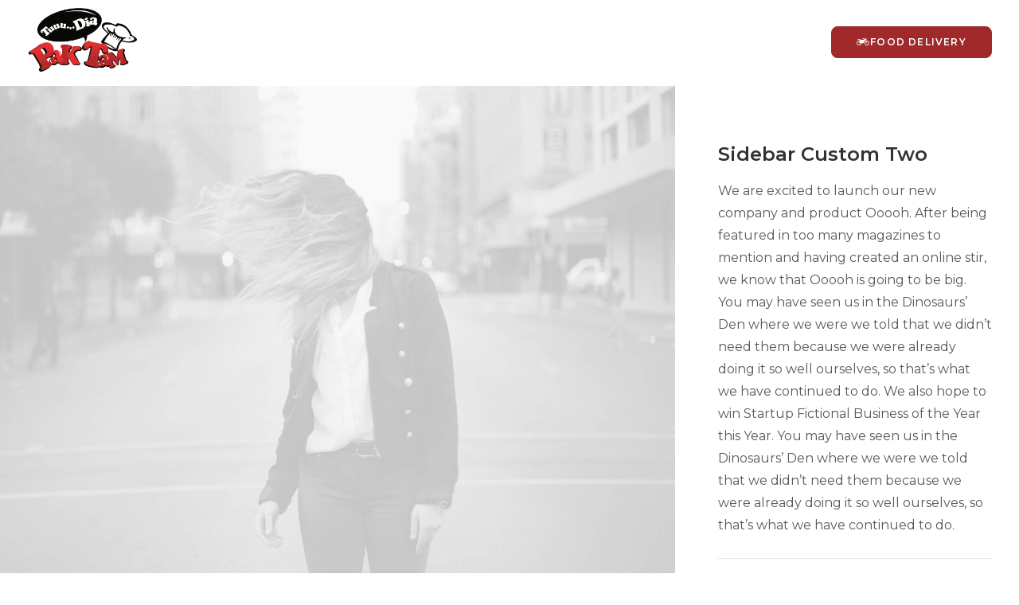

--- FILE ---
content_type: text/html; charset=UTF-8
request_url: https://www.paktam.com.my/portfolio/sidebar-custom-two/
body_size: 11763
content:
<!DOCTYPE html>
<html class="no-touch" lang="en-US" xmlns="http://www.w3.org/1999/xhtml">
<head>
<meta http-equiv="Content-Type" content="text/html; charset=UTF-8">
<meta name="viewport" content="width=device-width, initial-scale=1">
<link rel="profile" href="https://gmpg.org/xfn/11">
<link rel="pingback" href="https://www.paktam.com.my/xmlrpc.php">
<title>Sidebar Custom Two &#8211; Tuuu&#8230;Dia Pak Tam</title>
<script>
var ajax_url = 'https://www.paktam.com.my/wp-admin/admin-ajax.php';
</script>
<meta name='robots' content='max-image-preview:large' />
<link rel='dns-prefetch' href='//fonts.googleapis.com' />
<link rel="alternate" type="application/rss+xml" title="Tuuu...Dia Pak Tam &raquo; Feed" href="https://www.paktam.com.my/feed/" />
<link rel="alternate" type="application/rss+xml" title="Tuuu...Dia Pak Tam &raquo; Comments Feed" href="https://www.paktam.com.my/comments/feed/" />
<link rel="alternate" type="application/rss+xml" title="Tuuu...Dia Pak Tam &raquo; Sidebar Custom Two Comments Feed" href="https://www.paktam.com.my/portfolio/sidebar-custom-two/feed/" />
<!-- <link rel='stylesheet' id='layerslider-css' href='https://www.paktam.com.my/wp-content/plugins/LayerSlider/assets/static/layerslider/css/layerslider.css?ver=7.1.3' type='text/css' media='all' /> -->
<!-- <link rel='stylesheet' id='wp-block-library-css' href='https://www.paktam.com.my/wp-includes/css/dist/block-library/style.min.css?ver=6.1.9' type='text/css' media='all' /> -->
<!-- <link rel='stylesheet' id='classic-theme-styles-css' href='https://www.paktam.com.my/wp-includes/css/classic-themes.min.css?ver=1' type='text/css' media='all' /> -->
<link rel="stylesheet" type="text/css" href="//www.paktam.com.my/wp-content/cache/wpfc-minified/1dkt35wg/bnhd0.css" media="all"/>
<style id='global-styles-inline-css' type='text/css'>
body{--wp--preset--color--black: #000000;--wp--preset--color--cyan-bluish-gray: #abb8c3;--wp--preset--color--white: #ffffff;--wp--preset--color--pale-pink: #f78da7;--wp--preset--color--vivid-red: #cf2e2e;--wp--preset--color--luminous-vivid-orange: #ff6900;--wp--preset--color--luminous-vivid-amber: #fcb900;--wp--preset--color--light-green-cyan: #7bdcb5;--wp--preset--color--vivid-green-cyan: #00d084;--wp--preset--color--pale-cyan-blue: #8ed1fc;--wp--preset--color--vivid-cyan-blue: #0693e3;--wp--preset--color--vivid-purple: #9b51e0;--wp--preset--gradient--vivid-cyan-blue-to-vivid-purple: linear-gradient(135deg,rgba(6,147,227,1) 0%,rgb(155,81,224) 100%);--wp--preset--gradient--light-green-cyan-to-vivid-green-cyan: linear-gradient(135deg,rgb(122,220,180) 0%,rgb(0,208,130) 100%);--wp--preset--gradient--luminous-vivid-amber-to-luminous-vivid-orange: linear-gradient(135deg,rgba(252,185,0,1) 0%,rgba(255,105,0,1) 100%);--wp--preset--gradient--luminous-vivid-orange-to-vivid-red: linear-gradient(135deg,rgba(255,105,0,1) 0%,rgb(207,46,46) 100%);--wp--preset--gradient--very-light-gray-to-cyan-bluish-gray: linear-gradient(135deg,rgb(238,238,238) 0%,rgb(169,184,195) 100%);--wp--preset--gradient--cool-to-warm-spectrum: linear-gradient(135deg,rgb(74,234,220) 0%,rgb(151,120,209) 20%,rgb(207,42,186) 40%,rgb(238,44,130) 60%,rgb(251,105,98) 80%,rgb(254,248,76) 100%);--wp--preset--gradient--blush-light-purple: linear-gradient(135deg,rgb(255,206,236) 0%,rgb(152,150,240) 100%);--wp--preset--gradient--blush-bordeaux: linear-gradient(135deg,rgb(254,205,165) 0%,rgb(254,45,45) 50%,rgb(107,0,62) 100%);--wp--preset--gradient--luminous-dusk: linear-gradient(135deg,rgb(255,203,112) 0%,rgb(199,81,192) 50%,rgb(65,88,208) 100%);--wp--preset--gradient--pale-ocean: linear-gradient(135deg,rgb(255,245,203) 0%,rgb(182,227,212) 50%,rgb(51,167,181) 100%);--wp--preset--gradient--electric-grass: linear-gradient(135deg,rgb(202,248,128) 0%,rgb(113,206,126) 100%);--wp--preset--gradient--midnight: linear-gradient(135deg,rgb(2,3,129) 0%,rgb(40,116,252) 100%);--wp--preset--duotone--dark-grayscale: url('#wp-duotone-dark-grayscale');--wp--preset--duotone--grayscale: url('#wp-duotone-grayscale');--wp--preset--duotone--purple-yellow: url('#wp-duotone-purple-yellow');--wp--preset--duotone--blue-red: url('#wp-duotone-blue-red');--wp--preset--duotone--midnight: url('#wp-duotone-midnight');--wp--preset--duotone--magenta-yellow: url('#wp-duotone-magenta-yellow');--wp--preset--duotone--purple-green: url('#wp-duotone-purple-green');--wp--preset--duotone--blue-orange: url('#wp-duotone-blue-orange');--wp--preset--font-size--small: 13px;--wp--preset--font-size--medium: 20px;--wp--preset--font-size--large: 36px;--wp--preset--font-size--x-large: 42px;--wp--preset--spacing--20: 0.44rem;--wp--preset--spacing--30: 0.67rem;--wp--preset--spacing--40: 1rem;--wp--preset--spacing--50: 1.5rem;--wp--preset--spacing--60: 2.25rem;--wp--preset--spacing--70: 3.38rem;--wp--preset--spacing--80: 5.06rem;}:where(.is-layout-flex){gap: 0.5em;}body .is-layout-flow > .alignleft{float: left;margin-inline-start: 0;margin-inline-end: 2em;}body .is-layout-flow > .alignright{float: right;margin-inline-start: 2em;margin-inline-end: 0;}body .is-layout-flow > .aligncenter{margin-left: auto !important;margin-right: auto !important;}body .is-layout-constrained > .alignleft{float: left;margin-inline-start: 0;margin-inline-end: 2em;}body .is-layout-constrained > .alignright{float: right;margin-inline-start: 2em;margin-inline-end: 0;}body .is-layout-constrained > .aligncenter{margin-left: auto !important;margin-right: auto !important;}body .is-layout-constrained > :where(:not(.alignleft):not(.alignright):not(.alignfull)){max-width: var(--wp--style--global--content-size);margin-left: auto !important;margin-right: auto !important;}body .is-layout-constrained > .alignwide{max-width: var(--wp--style--global--wide-size);}body .is-layout-flex{display: flex;}body .is-layout-flex{flex-wrap: wrap;align-items: center;}body .is-layout-flex > *{margin: 0;}:where(.wp-block-columns.is-layout-flex){gap: 2em;}.has-black-color{color: var(--wp--preset--color--black) !important;}.has-cyan-bluish-gray-color{color: var(--wp--preset--color--cyan-bluish-gray) !important;}.has-white-color{color: var(--wp--preset--color--white) !important;}.has-pale-pink-color{color: var(--wp--preset--color--pale-pink) !important;}.has-vivid-red-color{color: var(--wp--preset--color--vivid-red) !important;}.has-luminous-vivid-orange-color{color: var(--wp--preset--color--luminous-vivid-orange) !important;}.has-luminous-vivid-amber-color{color: var(--wp--preset--color--luminous-vivid-amber) !important;}.has-light-green-cyan-color{color: var(--wp--preset--color--light-green-cyan) !important;}.has-vivid-green-cyan-color{color: var(--wp--preset--color--vivid-green-cyan) !important;}.has-pale-cyan-blue-color{color: var(--wp--preset--color--pale-cyan-blue) !important;}.has-vivid-cyan-blue-color{color: var(--wp--preset--color--vivid-cyan-blue) !important;}.has-vivid-purple-color{color: var(--wp--preset--color--vivid-purple) !important;}.has-black-background-color{background-color: var(--wp--preset--color--black) !important;}.has-cyan-bluish-gray-background-color{background-color: var(--wp--preset--color--cyan-bluish-gray) !important;}.has-white-background-color{background-color: var(--wp--preset--color--white) !important;}.has-pale-pink-background-color{background-color: var(--wp--preset--color--pale-pink) !important;}.has-vivid-red-background-color{background-color: var(--wp--preset--color--vivid-red) !important;}.has-luminous-vivid-orange-background-color{background-color: var(--wp--preset--color--luminous-vivid-orange) !important;}.has-luminous-vivid-amber-background-color{background-color: var(--wp--preset--color--luminous-vivid-amber) !important;}.has-light-green-cyan-background-color{background-color: var(--wp--preset--color--light-green-cyan) !important;}.has-vivid-green-cyan-background-color{background-color: var(--wp--preset--color--vivid-green-cyan) !important;}.has-pale-cyan-blue-background-color{background-color: var(--wp--preset--color--pale-cyan-blue) !important;}.has-vivid-cyan-blue-background-color{background-color: var(--wp--preset--color--vivid-cyan-blue) !important;}.has-vivid-purple-background-color{background-color: var(--wp--preset--color--vivid-purple) !important;}.has-black-border-color{border-color: var(--wp--preset--color--black) !important;}.has-cyan-bluish-gray-border-color{border-color: var(--wp--preset--color--cyan-bluish-gray) !important;}.has-white-border-color{border-color: var(--wp--preset--color--white) !important;}.has-pale-pink-border-color{border-color: var(--wp--preset--color--pale-pink) !important;}.has-vivid-red-border-color{border-color: var(--wp--preset--color--vivid-red) !important;}.has-luminous-vivid-orange-border-color{border-color: var(--wp--preset--color--luminous-vivid-orange) !important;}.has-luminous-vivid-amber-border-color{border-color: var(--wp--preset--color--luminous-vivid-amber) !important;}.has-light-green-cyan-border-color{border-color: var(--wp--preset--color--light-green-cyan) !important;}.has-vivid-green-cyan-border-color{border-color: var(--wp--preset--color--vivid-green-cyan) !important;}.has-pale-cyan-blue-border-color{border-color: var(--wp--preset--color--pale-cyan-blue) !important;}.has-vivid-cyan-blue-border-color{border-color: var(--wp--preset--color--vivid-cyan-blue) !important;}.has-vivid-purple-border-color{border-color: var(--wp--preset--color--vivid-purple) !important;}.has-vivid-cyan-blue-to-vivid-purple-gradient-background{background: var(--wp--preset--gradient--vivid-cyan-blue-to-vivid-purple) !important;}.has-light-green-cyan-to-vivid-green-cyan-gradient-background{background: var(--wp--preset--gradient--light-green-cyan-to-vivid-green-cyan) !important;}.has-luminous-vivid-amber-to-luminous-vivid-orange-gradient-background{background: var(--wp--preset--gradient--luminous-vivid-amber-to-luminous-vivid-orange) !important;}.has-luminous-vivid-orange-to-vivid-red-gradient-background{background: var(--wp--preset--gradient--luminous-vivid-orange-to-vivid-red) !important;}.has-very-light-gray-to-cyan-bluish-gray-gradient-background{background: var(--wp--preset--gradient--very-light-gray-to-cyan-bluish-gray) !important;}.has-cool-to-warm-spectrum-gradient-background{background: var(--wp--preset--gradient--cool-to-warm-spectrum) !important;}.has-blush-light-purple-gradient-background{background: var(--wp--preset--gradient--blush-light-purple) !important;}.has-blush-bordeaux-gradient-background{background: var(--wp--preset--gradient--blush-bordeaux) !important;}.has-luminous-dusk-gradient-background{background: var(--wp--preset--gradient--luminous-dusk) !important;}.has-pale-ocean-gradient-background{background: var(--wp--preset--gradient--pale-ocean) !important;}.has-electric-grass-gradient-background{background: var(--wp--preset--gradient--electric-grass) !important;}.has-midnight-gradient-background{background: var(--wp--preset--gradient--midnight) !important;}.has-small-font-size{font-size: var(--wp--preset--font-size--small) !important;}.has-medium-font-size{font-size: var(--wp--preset--font-size--medium) !important;}.has-large-font-size{font-size: var(--wp--preset--font-size--large) !important;}.has-x-large-font-size{font-size: var(--wp--preset--font-size--x-large) !important;}
.wp-block-navigation a:where(:not(.wp-element-button)){color: inherit;}
:where(.wp-block-columns.is-layout-flex){gap: 2em;}
.wp-block-pullquote{font-size: 1.5em;line-height: 1.6;}
</style>
<!-- <link rel='stylesheet' id='contact-form-7-css' href='https://www.paktam.com.my/wp-content/plugins/contact-form-7/includes/css/styles.css?ver=5.7.7' type='text/css' media='all' /> -->
<link rel="stylesheet" type="text/css" href="//www.paktam.com.my/wp-content/cache/wpfc-minified/6mx4q1i2/66xxd.css" media="all"/>
<link rel='stylesheet' id='uncodefont-google-css' href='//fonts.googleapis.com/css?family=Poppins%3A300%2Cregular%2C500%2C600%2C700%7CMontserrat%3A100%2C100italic%2C200%2C200italic%2C300%2C300italic%2Cregular%2Citalic%2C500%2C500italic%2C600%2C600italic%2C700%2C700italic%2C800%2C800italic%2C900%2C900italic%7CNunito%3A200%2C200italic%2C300%2C300italic%2Cregular%2Citalic%2C600%2C600italic%2C700%2C700italic%2C800%2C800italic%2C900%2C900italic&#038;subset=devanagari%2Clatin-ext%2Cvietnamese%2Ccyrillic-ext%2Clatin%2Ccyrillic&#038;ver=2.2.8.3' type='text/css' media='all' />
<!-- <link rel='stylesheet' id='uncode-privacy-css' href='https://www.paktam.com.my/wp-content/plugins/uncode-privacy/assets/css/uncode-privacy-public.css?ver=2.2.2' type='text/css' media='all' /> -->
<!-- <link rel='stylesheet' id='uncode-style-css' href='https://www.paktam.com.my/wp-content/themes/uncode/library/css/style.css?ver=333649091' type='text/css' media='all' /> -->
<link rel="stylesheet" type="text/css" href="//www.paktam.com.my/wp-content/cache/wpfc-minified/8ke68egb/66xxd.css" media="all"/>
<style id='uncode-style-inline-css' type='text/css'>
@media (min-width: 960px) { .limit-width { max-width: 1200px; margin: auto;}}
body.menu-custom-padding .col-lg-0.logo-container, body.menu-custom-padding .col-lg-2.logo-container, body.menu-custom-padding .col-lg-12 .logo-container, body.menu-custom-padding .col-lg-4.logo-container { padding-top: 9px; padding-bottom: 9px; }
body.menu-custom-padding .col-lg-0.logo-container.shrinked, body.menu-custom-padding .col-lg-2.logo-container.shrinked, body.menu-custom-padding .col-lg-12 .logo-container.shrinked, body.menu-custom-padding .col-lg-4.logo-container.shrinked { padding-top: 0px; padding-bottom: 0px; }
@media (max-width: 959px) { body.menu-custom-padding .menu-container .logo-container { padding-top: 9px !important; padding-bottom: 9px !important; } }
</style>
<!-- <link rel='stylesheet' id='uncode-icons-css' href='https://www.paktam.com.my/wp-content/themes/uncode/library/css/uncode-icons.css?ver=333649091' type='text/css' media='all' /> -->
<!-- <link rel='stylesheet' id='uncode-custom-style-css' href='https://www.paktam.com.my/wp-content/themes/uncode/library/css/style-custom.css?ver=333649091' type='text/css' media='all' /> -->
<link rel="stylesheet" type="text/css" href="//www.paktam.com.my/wp-content/cache/wpfc-minified/6ww1gb88/6et2w.css" media="all"/>
<script src='//www.paktam.com.my/wp-content/cache/wpfc-minified/88zfx1yo/66xxd.js' type="text/javascript"></script>
<!-- <script type='text/javascript' src='https://www.paktam.com.my/wp-includes/js/jquery/jquery.min.js?ver=3.6.1' id='jquery-core-js'></script> -->
<!-- <script type='text/javascript' src='https://www.paktam.com.my/wp-includes/js/jquery/jquery-migrate.min.js?ver=3.3.2' id='jquery-migrate-js'></script> -->
<script type='text/javascript' id='layerslider-utils-js-extra'>
/* <![CDATA[ */
var LS_Meta = {"v":"7.1.3","fixGSAP":"1"};
/* ]]> */
</script>
<script src='//www.paktam.com.my/wp-content/cache/wpfc-minified/q8hhf1fh/6et2w.js' type="text/javascript"></script>
<!-- <script type='text/javascript' src='https://www.paktam.com.my/wp-content/plugins/LayerSlider/assets/static/layerslider/js/layerslider.utils.js?ver=7.1.3' id='layerslider-utils-js'></script> -->
<!-- <script type='text/javascript' src='https://www.paktam.com.my/wp-content/plugins/LayerSlider/assets/static/layerslider/js/layerslider.kreaturamedia.jquery.js?ver=7.1.3' id='layerslider-js'></script> -->
<!-- <script type='text/javascript' src='https://www.paktam.com.my/wp-content/plugins/LayerSlider/assets/static/layerslider/js/layerslider.transitions.js?ver=7.1.3' id='layerslider-transitions-js'></script> -->
<!-- <script type='text/javascript' src='https://www.paktam.com.my/wp-content/plugins/wp-multi-store-locator/assets/js/my_custom_script.js?ver=1' id='my-custom-script-js'></script> -->
<script type='text/javascript' id='uncode-init-js-extra'>
/* <![CDATA[ */
var SiteParameters = {"days":"days","hours":"hours","minutes":"minutes","seconds":"seconds","constant_scroll":"on","scroll_speed":"2","parallax_factor":"0.25","loading":"Loading\u2026","slide_name":"slide","slide_footer":"footer","ajax_url":"https:\/\/www.paktam.com.my\/wp-admin\/admin-ajax.php","nonce_adaptive_images":"39d40947b9","enable_debug":"","block_mobile_videos":"","is_frontend_editor":"","mobile_parallax_allowed":"","wireframes_plugin_active":"1"};
/* ]]> */
</script>
<script src='//www.paktam.com.my/wp-content/cache/wpfc-minified/8kcbneuc/66xxd.js' type="text/javascript"></script>
<!-- <script type='text/javascript' src='https://www.paktam.com.my/wp-content/themes/uncode/library/js/init.js?ver=333649091' id='uncode-init-js'></script> -->
<meta name="generator" content="Powered by LayerSlider 7.1.3 - Multi-Purpose, Responsive, Parallax, Mobile-Friendly Slider Plugin for WordPress." />
<!-- LayerSlider updates and docs at: https://layerslider.com -->
<link rel="https://api.w.org/" href="https://www.paktam.com.my/wp-json/" /><link rel="alternate" type="application/json" href="https://www.paktam.com.my/wp-json/wp/v2/portfolio/4089" /><link rel="EditURI" type="application/rsd+xml" title="RSD" href="https://www.paktam.com.my/xmlrpc.php?rsd" />
<link rel="wlwmanifest" type="application/wlwmanifest+xml" href="https://www.paktam.com.my/wp-includes/wlwmanifest.xml" />
<meta name="generator" content="WordPress 6.1.9" />
<link rel="canonical" href="https://www.paktam.com.my/portfolio/sidebar-custom-two/" />
<link rel='shortlink' href='https://www.paktam.com.my/?p=4089' />
<link rel="alternate" type="application/json+oembed" href="https://www.paktam.com.my/wp-json/oembed/1.0/embed?url=https%3A%2F%2Fwww.paktam.com.my%2Fportfolio%2Fsidebar-custom-two%2F" />
<link rel="alternate" type="text/xml+oembed" href="https://www.paktam.com.my/wp-json/oembed/1.0/embed?url=https%3A%2F%2Fwww.paktam.com.my%2Fportfolio%2Fsidebar-custom-two%2F&#038;format=xml" />
<!-- GA Google Analytics @ https://m0n.co/ga -->
<script>
(function(i,s,o,g,r,a,m){i['GoogleAnalyticsObject']=r;i[r]=i[r]||function(){
(i[r].q=i[r].q||[]).push(arguments)},i[r].l=1*new Date();a=s.createElement(o),
m=s.getElementsByTagName(o)[0];a.async=1;a.src=g;m.parentNode.insertBefore(a,m)
})(window,document,'script','https://www.google-analytics.com/analytics.js','ga');
ga('create', 'UA-175675086-2', 'auto');
ga('require', 'displayfeatures');
ga('require', 'linkid');
ga('send', 'pageview');
</script>
<script type="application/ld+json">
{"@context" : "http://schema.org",
"@type" : "Organization",  
"name" : "Tuuu...Dia Pak Tam",
"description": "“No 1 Malay Cuisine Restaurant in Malaysia”. Create Tuu… Dia moments with your loved ones by sharing Pak Tam and family’s recipe of Malaysian delicacies!",
"url" : "https://www.paktam.com.my", 
"logo": "https://www.paktam.com.my/wp-content/uploads/2020/09/paktam_sedap.png" }
</script><style type="text/css">.recentcomments a{display:inline !important;padding:0 !important;margin:0 !important;}</style><script>(()=>{var o=[],i={};["on","off","toggle","show"].forEach((l=>{i[l]=function(){o.push([l,arguments])}})),window.Boxzilla=i,window.boxzilla_queue=o})();</script><link rel="icon" href="https://www.paktam.com.my/wp-content/uploads/2020/07/cropped-Favicon-Pak-Tam-32x32.png" sizes="32x32" />
<link rel="icon" href="https://www.paktam.com.my/wp-content/uploads/2020/07/cropped-Favicon-Pak-Tam-192x192.png" sizes="192x192" />
<link rel="apple-touch-icon" href="https://www.paktam.com.my/wp-content/uploads/2020/07/cropped-Favicon-Pak-Tam-180x180.png" />
<meta name="msapplication-TileImage" content="https://www.paktam.com.my/wp-content/uploads/2020/07/cropped-Favicon-Pak-Tam-270x270.png" />
<!-- Facebook Pixel Code -->
<script>
var aepc_pixel = {"pixel_id":"729839507600431","user":{},"enable_advanced_events":"yes","fire_delay":"0","can_use_sku":"yes"},
aepc_pixel_args = [],
aepc_extend_args = function( args ) {
if ( typeof args === 'undefined' ) {
args = {};
}
for(var key in aepc_pixel_args)
args[key] = aepc_pixel_args[key];
return args;
};
// Extend args
if ( 'yes' === aepc_pixel.enable_advanced_events ) {
aepc_pixel_args.userAgent = navigator.userAgent;
aepc_pixel_args.language = navigator.language;
if ( document.referrer.indexOf( document.domain ) < 0 ) {
aepc_pixel_args.referrer = document.referrer;
}
}
!function(f,b,e,v,n,t,s){if(f.fbq)return;n=f.fbq=function(){n.callMethod?
n.callMethod.apply(n,arguments):n.queue.push(arguments)};if(!f._fbq)f._fbq=n;
n.push=n;n.loaded=!0;n.version='2.0';n.agent='dvpixelcaffeinewordpress';n.queue=[];t=b.createElement(e);t.async=!0;
t.src=v;s=b.getElementsByTagName(e)[0];s.parentNode.insertBefore(t,s)}(window,
document,'script','https://connect.facebook.net/en_US/fbevents.js');
fbq('init', aepc_pixel.pixel_id, aepc_pixel.user);
setTimeout( function() {
fbq('track', "PageView", aepc_pixel_args);
}, aepc_pixel.fire_delay * 1000 );
</script>
<!-- End Facebook Pixel Code -->
<noscript><style> .wpb_animate_when_almost_visible { opacity: 1; }</style></noscript></head>
<body data-rsssl=1 class="portfolio-template-default single single-portfolio postid-4089 group-blog hormenu-position-left hmenu hmenu-position-center header-full-width main-center-align menu-mobile-animated menu-mobile-transparent menu-custom-padding textual-accent-color menu-mobile-centered menu-has-cta mobile-parallax-not-allowed ilb-no-bounce unreg wpb-js-composer js-comp-ver-6.9.0.2 vc_responsive" data-border="0">
<div class="body-borders" data-border="0"><div class="top-border body-border-shadow"></div><div class="right-border body-border-shadow"></div><div class="bottom-border body-border-shadow"></div><div class="left-border body-border-shadow"></div><div class="top-border style-light-bg"></div><div class="right-border style-light-bg"></div><div class="bottom-border style-light-bg"></div><div class="left-border style-light-bg"></div></div>	<div class="box-wrapper">
<div class="box-container">
<script type="text/javascript">UNCODE.initBox();</script>
<div class="menu-wrapper menu-shrink menu-hide-only menu-no-arrows">
<header id="masthead" class="navbar menu-primary menu-dark submenu-dark menu-transparent menu-add-padding style-dark-original menu-absolute menu-animated menu-with-logo">
<div class="menu-container menu-hide style-dark-bg menu-no-borders menu-shadows force-no-shadows">
<div class="row-menu">
<div class="row-menu-inner">
<div id="logo-container-mobile" class="col-lg-0 logo-container middle">
<div id="main-logo" class="navbar-header style-dark">
<a href="https://www.paktam.com.my/" class="navbar-brand" data-padding-shrink ="0" data-minheight="14"><div class="logo-image main-logo logo-skinnable" data-maxheight="90" style="height: 90px;"><img decoding="async" src="https://www.paktam.com.my/wp-content/uploads/2020/08/LOGO_PAKTAM.png" alt="logo" width="1025" height="664" class="img-responsive" /></div></a>
</div>
<div class="mmb-container"><div class="mobile-menu-button 1 mobile-menu-button-dark lines-button x2"><span class="lines"></span></div></div>
</div>
<div class="col-lg-12 main-menu-container middle">
<div class="menu-horizontal menu-dd-shadow-lg">
<div class="menu-horizontal-inner">
<div class="nav navbar-nav navbar-main navbar-nav-first"><ul id="menu-pak-tam-main-menu" class="menu-primary-inner menu-smart sm"><li id="menu-item-83061" class="menu-item menu-item-type-custom menu-item-object-custom menu-item-home menu-item-83061 menu-item-link"><a title="Home" href="https://www.paktam.com.my/">Home<i class="fa fa-angle-right fa-dropdown"></i></a></li>
<li id="menu-item-84306" class="menu-item menu-item-type-post_type menu-item-object-page menu-item-has-children menu-item-84306 dropdown menu-item-link"><a title="About" href="https://www.paktam.com.my/about-us/" data-toggle="dropdown" class="dropdown-toggle" data-type="title">About<i class="fa fa-angle-down fa-dropdown"></i></a>
<ul role="menu" class="drop-menu">
<li id="menu-item-84308" class="menu-item menu-item-type-custom menu-item-object-custom menu-item-84308"><a title="Our Story" href="https://www.paktam.com.my/about-us/#our-story">Our Story<i class="fa fa-angle-right fa-dropdown"></i></a></li>
<li id="menu-item-84309" class="menu-item menu-item-type-custom menu-item-object-custom menu-item-84309"><a title="Milestones" href="https://www.paktam.com.my/about-us/#milestones">Milestones<i class="fa fa-angle-right fa-dropdown"></i></a></li>
</ul>
</li>
<li id="menu-item-84478" class="menu-item menu-item-type-post_type menu-item-object-page menu-item-has-children menu-item-84478 dropdown menu-item-link"><a title="Corporate" href="https://www.paktam.com.my/corporate/" data-toggle="dropdown" class="dropdown-toggle" data-type="title">Corporate<i class="fa fa-angle-down fa-dropdown"></i></a>
<ul role="menu" class="drop-menu">
<li id="menu-item-84538" class="menu-item menu-item-type-custom menu-item-object-custom menu-item-84538"><a title="Board of Directors" href="https://www.paktam.com.my/corporate/#board-of-directors">Board of Directors<i class="fa fa-angle-right fa-dropdown"></i></a></li>
<li id="menu-item-84537" class="menu-item menu-item-type-custom menu-item-object-custom menu-item-84537"><a title="Company Structure" href="https://www.paktam.com.my/corporate/#company-structure">Company Structure<i class="fa fa-angle-right fa-dropdown"></i></a></li>
<li id="menu-item-84536" class="menu-item menu-item-type-custom menu-item-object-custom menu-item-84536"><a title="Company Profile" href="https://www.paktam.com.my/corporate/#company-profile">Company Profile<i class="fa fa-angle-right fa-dropdown"></i></a></li>
<li id="menu-item-84535" class="menu-item menu-item-type-custom menu-item-object-custom menu-item-84535"><a title="Management Team" href="https://www.paktam.com.my/corporate/#management-team">Management Team<i class="fa fa-angle-right fa-dropdown"></i></a></li>
<li id="menu-item-85433" class="menu-item menu-item-type-custom menu-item-object-custom menu-item-85433"><a title="Our Achievements" href="https://www.paktam.com.my/corporate/#our-achievements">Our Achievements<i class="fa fa-angle-right fa-dropdown"></i></a></li>
<li id="menu-item-84534" class="menu-item menu-item-type-custom menu-item-object-custom menu-item-84534"><a title="Our Clients" href="https://www.paktam.com.my/corporate/#our-clients">Our Clients<i class="fa fa-angle-right fa-dropdown"></i></a></li>
<li id="menu-item-85369" class="menu-item menu-item-type-post_type menu-item-object-page menu-item-85369"><a title="Media" href="https://www.paktam.com.my/corporate/media/">Media<i class="fa fa-angle-right fa-dropdown"></i></a></li>
</ul>
</li>
<li id="menu-item-86293" class="menu-item menu-item-type-post_type menu-item-object-page menu-item-has-children menu-item-86293 dropdown menu-item-link"><a title="Services" href="https://www.paktam.com.my/services/" data-toggle="dropdown" class="dropdown-toggle" data-type="title">Services<i class="fa fa-angle-down fa-dropdown"></i></a>
<ul role="menu" class="drop-menu">
<li id="menu-item-86295" class="menu-item menu-item-type-custom menu-item-object-custom menu-item-86295"><a title="Pak Tam Restaurant / Cafe" href="https://www.paktam.com.my/services/#pak-tam-restaurant-cafe">Pak Tam Restaurant / Cafe<i class="fa fa-angle-right fa-dropdown"></i></a></li>
<li id="menu-item-86296" class="menu-item menu-item-type-custom menu-item-object-custom menu-item-86296"><a title="Pak Tam Katering" href="https://www.paktam.com.my/services/#pak-tam-katering">Pak Tam Katering<i class="fa fa-angle-right fa-dropdown"></i></a></li>
<li id="menu-item-86297" class="menu-item menu-item-type-custom menu-item-object-custom menu-item-86297"><a title="Pak Tam Bakeri" href="https://www.paktam.com.my/services/#pak-tam-bakeri">Pak Tam Bakeri<i class="fa fa-angle-right fa-dropdown"></i></a></li>
<li id="menu-item-86298" class="menu-item menu-item-type-custom menu-item-object-custom menu-item-86298"><a title="Pak Tam 2 Go" href="https://www.paktam.com.my/services/#pak-tam-2-go">Pak Tam 2 Go<i class="fa fa-angle-right fa-dropdown"></i></a></li>
<li id="menu-item-86300" class="menu-item menu-item-type-custom menu-item-object-custom menu-item-86300"><a title="Pak Tam Mart" href="https://www.paktam.com.my/services/#pak-tam-mart">Pak Tam Mart<i class="fa fa-angle-right fa-dropdown"></i></a></li>
<li id="menu-item-86301" class="menu-item menu-item-type-custom menu-item-object-custom menu-item-86301"><a title="Centralized Processing Unit" href="https://www.paktam.com.my/services/#centralized-production-unit">Centralized Processing Unit<i class="fa fa-angle-right fa-dropdown"></i></a></li>
</ul>
</li>
<li id="menu-item-85321" class="menu-item menu-item-type-custom menu-item-object-custom menu-item-has-children menu-item-85321 dropdown menu-item-link"><a title="Business" href="https://www.paktam.com.my/business/" data-toggle="dropdown" class="dropdown-toggle" data-type="title">Business<i class="fa fa-angle-down fa-dropdown"></i></a>
<ul role="menu" class="drop-menu">
<li id="menu-item-86194" class="menu-item menu-item-type-custom menu-item-object-custom menu-item-86194"><a title="Licensing" href="https://www.paktam.com.my/business/#licensing">Licensing<i class="fa fa-angle-right fa-dropdown"></i></a></li>
<li id="menu-item-86195" class="menu-item menu-item-type-custom menu-item-object-custom menu-item-86195"><a title="Distribution" href="https://www.paktam.com.my/business/#distribution">Distribution<i class="fa fa-angle-right fa-dropdown"></i></a></li>
</ul>
</li>
<li id="menu-item-84494" class="menu-item menu-item-type-custom menu-item-object-custom menu-item-has-children menu-item-84494 dropdown menu-item-link"><a title="Events" href="https://www.paktam.com.my/events/" data-toggle="dropdown" class="dropdown-toggle" data-type="title">Events<i class="fa fa-angle-down fa-dropdown"></i></a>
<ul role="menu" class="drop-menu">
<li id="menu-item-84532" class="menu-item menu-item-type-custom menu-item-object-custom menu-item-84532"><a title="General Info" href="https://www.paktam.com.my/events/#general-info">General Info<i class="fa fa-angle-right fa-dropdown"></i></a></li>
<li id="menu-item-86524" class="menu-item menu-item-type-custom menu-item-object-custom menu-item-86524"><a title="Pak Tam Katering" href="https://www.paktam.com.my/events/#pak-tam-katering">Pak Tam Katering<i class="fa fa-angle-right fa-dropdown"></i></a></li>
<li id="menu-item-86525" class="menu-item menu-item-type-custom menu-item-object-custom menu-item-86525"><a title="Venue and Hall" href="https://www.paktam.com.my/events/#venue-and-hall">Venue and Hall<i class="fa fa-angle-right fa-dropdown"></i></a></li>
</ul>
</li>
<li id="menu-item-84475" class="menu-item menu-item-type-post_type menu-item-object-page menu-item-has-children menu-item-84475 dropdown menu-item-link"><a title="Contact" href="https://www.paktam.com.my/contact-us/" data-toggle="dropdown" class="dropdown-toggle" data-type="title">Contact<i class="fa fa-angle-down fa-dropdown"></i></a>
<ul role="menu" class="drop-menu">
<li id="menu-item-84313" class="menu-item menu-item-type-custom menu-item-object-custom menu-item-84313"><a title="Feedback Form" href="https://www.paktam.com.my/contact-us/#feedback-form">Feedback Form<i class="fa fa-angle-right fa-dropdown"></i></a></li>
<li id="menu-item-84476" class="menu-item menu-item-type-post_type menu-item-object-page menu-item-84476"><a title="Join Us" href="https://www.paktam.com.my/contact-us/career/">Join Us<i class="fa fa-angle-right fa-dropdown"></i></a></li>
<li id="menu-item-85320" class="menu-item menu-item-type-post_type menu-item-object-page menu-item-85320"><a title="Location" href="https://www.paktam.com.my/contact-us/locate-us/">Location<i class="fa fa-angle-right fa-dropdown"></i></a></li>
</ul>
</li>
<li id="menu-item-84045" class="menu-item menu-item-type-custom menu-item-object-custom menu-item-84045 menu-item-link"><a title="Shop Products" href="https://shopee.com.my/tuuu_dia_paktam">Shop Products<i class="fa fa-angle-right fa-dropdown"></i></a></li>
</ul></div><div class="nav navbar-nav navbar-cta navbar-nav-last"><ul id="menu-pak-tam-cta-menu" class="menu-cta-inner menu-smart sm"><li id="menu-item-83087" class="menu-item-button"><a title="Food Delivery" target="_blank" href="http://delivery.paktam.com.my"><div class="menu-btn-table"><div class="menu-btn-cell"><div class="btn-round btn-color-142073 menu-item menu-item-type-custom menu-item-object-custom menu-item-83087 menu-btn-container btn"><span><i class="menu-icon fa fa-motorcycle"></i>Food Delivery</span></div></div></div></a></li>
</ul></div></div>
</div>
</div>
</div>
</div>
</div>
</header>
</div>			<script type="text/javascript">UNCODE.fixMenuHeight();</script>
<div class="main-wrapper">
<div class="main-container">
<div class="page-wrapper">
<div class="sections-container">
<script type="text/javascript">UNCODE.initHeader();</script><div class="page-body style-color-142355-bg">
<div class="portfolio-wrapper portfolio-wrapper--sidebar_right portfolio-wrapper--with-builder">
<div class="portfolio-body"><div class="row-container">
<div class="row row-parent col-half-gutter no-top-padding no-h-padding no-bottom-padding">
<div class="row-inner">
<div class="col-lg-8">
<div data-parent="true" class="vc_row row-container"><div class="row unequal col-no-gutter no-top-padding no-bottom-padding no-h-padding full-width row-parent"><div class="wpb_row row-inner"><div class="wpb_column pos-middle pos-center align_left column_parent col-lg-12 no-internal-gutter"><div class="uncol style-light"  ><div class="uncoltable"><div class="uncell no-block-padding"><div class="uncont"><div id="gallery-139390" class="isotope-system">
<div class="isotope-wrapper no-gutter">
<div class="isotope-container isotope-layout style-masonry" data-type="masonry" data-layout="masonry" data-lg="1000" data-md="600" data-sm="480">
<div class="tmb tmb-iso-w12 tmb-iso-h4 tmb-light tmb-overlay-text-anim tmb-overlay-anim tmb-overlay-middle tmb-overlay-text-left tmb-image-anim tmb-id-15042  grid-cat-64 grid-cat-63 grid-cat-61 grid-cat-60 tmb-img-ratio tmb-media-first tmb-media-last tmb-content-overlay tmb-no-bg tmb-lightbox">
<div class="t-inside animate_when_almost_visible bottom-t-top" data-delay="200"><div class="t-entry-visual"><div class="t-entry-visual-tc"><div class="t-entry-visual-cont"><div class="dummy" style="padding-top: 75%;"></div><a tabindex="-1" href="https://www.paktam.com.my/wp-content/uploads/2019/10/image-placeholder-3-min.jpg" class="pushed" data-active="1" data-lbox="ilightbox_gallery-139390" data-options="width:1920,height:1280,thumbnail: 'https://www.paktam.com.my/wp-content/uploads/2019/10/image-placeholder-3-min.jpg'" data-lb-index="0"><div class="t-entry-visual-overlay"><div class="t-entry-visual-overlay-in style-dark-bg" style="opacity: 0.5;"></div></div>
<div class="t-overlay-wrap">
<div class="t-overlay-inner">
<div class="t-overlay-content">
<div class="t-overlay-text single-block-padding"></div></div></div></div><img decoding="async" class="wp-image-15042" src="https://www.paktam.com.my/wp-content/uploads/2019/10/image-placeholder-3-min-uai-1706x1280.jpg" width="1706" height="1280" alt="" /></a></div>
</div>
</div></div>
</div><div class="tmb tmb-iso-w12 tmb-iso-h4 tmb-light tmb-overlay-text-anim tmb-overlay-anim tmb-overlay-middle tmb-overlay-text-left tmb-image-anim tmb-id-11305  grid-cat-62 grid-cat-59 tmb-img-ratio tmb-media-first tmb-media-last tmb-content-overlay tmb-no-bg tmb-lightbox">
<div class="t-inside animate_when_almost_visible bottom-t-top" data-delay="200"><div class="t-entry-visual"><div class="t-entry-visual-tc"><div class="t-entry-visual-cont"><div class="dummy" style="padding-top: 75%;"></div><a tabindex="-1" href="https://www.paktam.com.my/wp-content/uploads/2019/10/image-placeholder-15-min.jpg" class="pushed" data-active="1" data-lbox="ilightbox_gallery-139390" data-options="width:1920,height:1280,thumbnail: 'https://www.paktam.com.my/wp-content/uploads/2019/10/image-placeholder-15-min.jpg'" data-lb-index="1"><div class="t-entry-visual-overlay"><div class="t-entry-visual-overlay-in style-dark-bg" style="opacity: 0.5;"></div></div>
<div class="t-overlay-wrap">
<div class="t-overlay-inner">
<div class="t-overlay-content">
<div class="t-overlay-text single-block-padding"></div></div></div></div><img decoding="async" class="wp-image-11305" src="https://www.paktam.com.my/wp-content/uploads/2019/10/image-placeholder-15-min-uai-1706x1280.jpg" width="1706" height="1280" alt="" /></a></div>
</div>
</div></div>
</div><div class="tmb tmb-iso-w12 tmb-iso-h4 tmb-light tmb-overlay-text-anim tmb-overlay-anim tmb-overlay-middle tmb-overlay-text-left tmb-image-anim tmb-id-15069  grid-cat-64 grid-cat-62 grid-cat-61 grid-cat-60 tmb-img-ratio tmb-media-first tmb-media-last tmb-content-overlay tmb-no-bg tmb-lightbox">
<div class="t-inside animate_when_almost_visible bottom-t-top" data-delay="200"><div class="t-entry-visual"><div class="t-entry-visual-tc"><div class="t-entry-visual-cont"><div class="dummy" style="padding-top: 75%;"></div><a tabindex="-1" href="https://www.paktam.com.my/wp-content/uploads/2019/10/image-placeholder-16-min.jpg" class="pushed" data-active="1" data-lbox="ilightbox_gallery-139390" data-options="width:1920,height:1280,thumbnail: 'https://www.paktam.com.my/wp-content/uploads/2019/10/image-placeholder-16-min.jpg'" data-lb-index="2"><div class="t-entry-visual-overlay"><div class="t-entry-visual-overlay-in style-dark-bg" style="opacity: 0.5;"></div></div>
<div class="t-overlay-wrap">
<div class="t-overlay-inner">
<div class="t-overlay-content">
<div class="t-overlay-text single-block-padding"></div></div></div></div><img decoding="async" class="wp-image-15069" src="https://www.paktam.com.my/wp-content/uploads/2019/10/image-placeholder-16-min-uai-1706x1280.jpg" width="1706" height="1280" alt="" /></a></div>
</div>
</div></div>
</div><div class="tmb tmb-iso-w12 tmb-iso-h4 tmb-light tmb-overlay-text-anim tmb-overlay-anim tmb-overlay-middle tmb-overlay-text-left tmb-image-anim tmb-id-15069  grid-cat-64 grid-cat-62 grid-cat-61 grid-cat-60 tmb-img-ratio tmb-media-first tmb-media-last tmb-content-overlay tmb-no-bg tmb-lightbox">
<div class="t-inside animate_when_almost_visible bottom-t-top" data-delay="200"><div class="t-entry-visual"><div class="t-entry-visual-tc"><div class="t-entry-visual-cont"><div class="dummy" style="padding-top: 75%;"></div><a tabindex="-1" href="https://www.paktam.com.my/wp-content/uploads/2019/10/image-placeholder-16-min.jpg" class="pushed" data-active="1" data-lbox="ilightbox_gallery-139390" data-options="width:1920,height:1280,thumbnail: 'https://www.paktam.com.my/wp-content/uploads/2019/10/image-placeholder-16-min.jpg'" data-lb-index="3"><div class="t-entry-visual-overlay"><div class="t-entry-visual-overlay-in style-dark-bg" style="opacity: 0.5;"></div></div>
<div class="t-overlay-wrap">
<div class="t-overlay-inner">
<div class="t-overlay-content">
<div class="t-overlay-text single-block-padding"></div></div></div></div><img decoding="async" class="wp-image-15069" src="https://www.paktam.com.my/wp-content/uploads/2019/10/image-placeholder-16-min-uai-1706x1280.jpg" width="1706" height="1280" alt="" /></a></div>
</div>
</div></div>
</div><div class="tmb tmb-iso-w12 tmb-iso-h4 tmb-light tmb-overlay-text-anim tmb-overlay-anim tmb-overlay-middle tmb-overlay-text-left tmb-image-anim tmb-id-23495  grid-cat-64 grid-cat-61 tmb-img-ratio tmb-media-first tmb-media-last tmb-content-overlay tmb-no-bg tmb-lightbox">
<div class="t-inside animate_when_almost_visible bottom-t-top" data-delay="200"><div class="t-entry-visual"><div class="t-entry-visual-tc"><div class="t-entry-visual-cont"><div class="dummy" style="padding-top: 75%;"></div><a tabindex="-1" href="https://www.paktam.com.my/wp-content/uploads/2019/10/image-placeholder-2-min.jpg" class="pushed" data-active="1" data-lbox="ilightbox_gallery-139390" data-options="width:1920,height:1280,thumbnail: 'https://www.paktam.com.my/wp-content/uploads/2019/10/image-placeholder-2-min.jpg'" data-lb-index="4"><div class="t-entry-visual-overlay"><div class="t-entry-visual-overlay-in style-dark-bg" style="opacity: 0.5;"></div></div>
<div class="t-overlay-wrap">
<div class="t-overlay-inner">
<div class="t-overlay-content">
<div class="t-overlay-text single-block-padding"></div></div></div></div><img decoding="async" class="wp-image-23495" src="https://www.paktam.com.my/wp-content/uploads/2019/10/image-placeholder-2-min-uai-1706x1280.jpg" width="1706" height="1280" alt="" /></a></div>
</div>
</div></div>
</div><div class="tmb tmb-iso-w12 tmb-iso-h4 tmb-light tmb-overlay-text-anim tmb-overlay-anim tmb-overlay-middle tmb-overlay-text-left tmb-image-anim tmb-id-11298  grid-cat-64 grid-cat-63 tmb-img-ratio tmb-media-first tmb-media-last tmb-content-overlay tmb-no-bg tmb-lightbox">
<div class="t-inside animate_when_almost_visible bottom-t-top" data-delay="200"><div class="t-entry-visual"><div class="t-entry-visual-tc"><div class="t-entry-visual-cont"><div class="dummy" style="padding-top: 75%;"></div><a tabindex="-1" href="https://www.paktam.com.my/wp-content/uploads/2019/10/image-placeholder-28-min.jpg" class="pushed" data-active="1" data-lbox="ilightbox_gallery-139390" data-options="width:1920,height:1280,thumbnail: 'https://www.paktam.com.my/wp-content/uploads/2019/10/image-placeholder-28-min.jpg'" data-lb-index="5"><div class="t-entry-visual-overlay"><div class="t-entry-visual-overlay-in style-dark-bg" style="opacity: 0.5;"></div></div>
<div class="t-overlay-wrap">
<div class="t-overlay-inner">
<div class="t-overlay-content">
<div class="t-overlay-text single-block-padding"></div></div></div></div><img decoding="async" class="wp-image-11298" src="https://www.paktam.com.my/wp-content/uploads/2019/10/image-placeholder-28-min-uai-1706x1280.jpg" width="1706" height="1280" alt="" /></a></div>
</div>
</div></div>
</div><div class="tmb tmb-iso-w12 tmb-iso-h4 tmb-light tmb-overlay-text-anim tmb-overlay-anim tmb-overlay-middle tmb-overlay-text-left tmb-image-anim tmb-id-11298  grid-cat-64 grid-cat-63 tmb-img-ratio tmb-media-first tmb-media-last tmb-content-overlay tmb-no-bg tmb-lightbox">
<div class="t-inside animate_when_almost_visible bottom-t-top" data-delay="200"><div class="t-entry-visual"><div class="t-entry-visual-tc"><div class="t-entry-visual-cont"><div class="dummy" style="padding-top: 75%;"></div><a tabindex="-1" href="https://www.paktam.com.my/wp-content/uploads/2019/10/image-placeholder-28-min.jpg" class="pushed" data-active="1" data-lbox="ilightbox_gallery-139390" data-options="width:1920,height:1280,thumbnail: 'https://www.paktam.com.my/wp-content/uploads/2019/10/image-placeholder-28-min.jpg'" data-lb-index="6"><div class="t-entry-visual-overlay"><div class="t-entry-visual-overlay-in style-dark-bg" style="opacity: 0.5;"></div></div>
<div class="t-overlay-wrap">
<div class="t-overlay-inner">
<div class="t-overlay-content">
<div class="t-overlay-text single-block-padding"></div></div></div></div><img decoding="async" class="wp-image-11298" src="https://www.paktam.com.my/wp-content/uploads/2019/10/image-placeholder-28-min-uai-1706x1280.jpg" width="1706" height="1280" alt="" /></a></div>
</div>
</div></div>
</div>						</div>
</div>
</div>
</div></div></div></div></div><script id="script-124669" data-row="script-124669" type="text/javascript" class="vc_controls">UNCODE.initRow(document.getElementById("script-124669"));</script></div></div></div>
</div>
<div class="col-lg-4 col-widgets-sidebar">
<div class="uncol style-light sticky-element sticky-sidebar">
<div class="uncoltable">
<div class="uncell double-top-padding single-block-padding double-bottom-padding">
<div class="uncont">
<div class="info-content"><div class="post-title-wrapper"><h1 class="post-title">Sidebar Custom Two</h1></div><p>We are excited to launch our new company and product Ooooh. After being featured in too many magazines to mention and having created an online stir, we know that Ooooh is going to be big. You may have seen us in the Dinosaurs’ Den where we were we told that we didn’t need them because we were already doing it so well ourselves, so that’s what we have continued to do. We also hope to win Startup Fictional Business of the Year this Year. You may have seen us in the Dinosaurs’ Den where we were we told that we didn’t need them because we were already doing it so well ourselves, so that’s what we have continued to do.</p>
<hr /><p><span class="detail-container"><span class="detail-label">Client</span><span class="detail-value">Client Name</span></span><span class="detail-container"><span class="detail-label">Year</span><span class="detail-value">2019</span></span></p></div><div class="post-footer post-footer-light style-light no-bottom-padding"><div class="row-container">
<div class="row row-parent style-light no-top-padding no-h-padding no-bottom-padding">
<div class="post-share">
<div class="detail-container">
<span class="detail-label">Share</span>
<div class="share-button share-buttons share-inline only-icon"></div>
</div>
</div>
</div>
</div></div>
</div>
</div>
</div>
</div>
</div>
</div>
</div>
</div></div></div>
</div><div class="row-container row-navigation row-navigation-light">
<div class="row row-parent style-light">
<nav class="post-navigation">
<ul class="navigation"><li class="page-prev"><span class="btn-container"><a class="btn btn-link text-default-color btn-icon-left" href="https://www.paktam.com.my/portfolio/centered-stack/" rel="prev"><i class="fa fa-angle-left"></i><span>Prev</span></a></span></li><li class="page-next"><span class="btn-container"><a class="btn btn-link text-default-color btn-icon-right" href="https://www.paktam.com.my/portfolio/sidebar-gallery-full-width/" rel="next"><span>Next</span><i class="fa fa-angle-right"></i></a></span></li></ul><!-- .navigation -->
</nav><!-- .post-navigation -->
</div>
</div>								</div><!-- sections container -->
</div><!-- page wrapper -->
<footer id="colophon" class="site-footer">
<div data-parent="true" class="vc_row style-color-jevc-bg row-container has-dividers"><div class="uncode-divider-wrap uncode-divider-wrap-top z_index_0 uncode-divider-relative uncode-row-divider-invert" style="height: 72px;" data-height="72" data-unit="px"><svg version="1.1" class="uncode-row-divider uncode-row-divider-curve" x="0px" y="0px" width="240px" height="24px" viewBox="0 0 240 24" enable-background="new 0 0 240 24" xml:space="preserve" preserveAspectRatio="none">
<path fill="#ffffff" fill-opacity="0.33" d="M240,24V0H0v24C0,24,47.861,5.107,119.849,5.107C191.855,5.107,240,24,240,24z"/>
<path fill="#ffffff" fill-opacity="0.33" d="M119.829,2.661c55.562,0,98.521,9.957,120.171,16.271V0H0v18.902
C21.582,12.598,64.37,2.65,119.829,2.661z"/>
<path fill="#ffffff" d="M119.81,0.117c50.737,0,92.456,6.89,120.19,13.271V0H0v13.34C27.651,6.979,69.17,0.117,119.81,0.117z"/>
</svg></div><div class="row col-no-gutter one-top-padding no-bottom-padding exa-h-padding limit-width row-parent"><div class="wpb_row row-inner"><div class="wpb_column pos-middle pos-center align_center align_center_tablet column_parent col-lg-12 no-internal-gutter"><div class="uncol style-dark"  ><div class="uncoltable" style="min-height: 100px;"><div class="uncell"><div class="uncont single-block-padding col-custom-width style-color-jevc-bg" style="max-width:85%;"><div class="vc_row row-internal row-container"><div class="row unequal col-no-gutter row-child"><div class="wpb_row row-inner"><div class="wpb_column pos-middle pos-center align_right align_left_mobile column_child col-lg-4 col-sm-33 single-internal-gutter"><div class="uncol style-light" ><div class="uncoltable"><div class="uncell no-block-padding"><div class="uncont"><div class="icon-box icon-box-top icon-inline" ><div class="icon-box-icon fa-container" style="margin-bottom: 0px;"><a href="https://www.instagram.com/tuuudiapaktam/" title="Instagram" target="_blank" class="fa fa-stack fa-2x btn-color-142073 fa-rounded custom-link"><i class="fa fa-instagram"></i></a></div></div></div></div></div></div></div><div class="wpb_column pos-middle pos-center align_center align_center_mobile column_child col-lg-4 col-sm-33 single-internal-gutter"><div class="uncol style-light" ><div class="uncoltable"><div class="uncell no-block-padding"><div class="uncont"><div class="icon-box icon-box-top icon-inline" ><div class="icon-box-icon fa-container" style="margin-bottom: 0px;"><a href="https://www.facebook.com/tdpaktam/" title="Facebook" target="_blank" class="fa fa-stack fa-2x btn-color-142073 fa-rounded custom-link"><i class="fa fa-facebook"></i></a></div></div></div></div></div></div></div><div class="wpb_column pos-middle pos-center align_left align_right_mobile column_child col-lg-4 col-sm-33 single-internal-gutter"><div class="uncol style-light" ><div class="uncoltable"><div class="uncell no-block-padding"><div class="uncont"><div class="icon-box icon-box-top icon-inline" ><div class="icon-box-icon fa-container" style="margin-bottom: 0px;"><a href="https://www.youtube.com/channel/UCXclEnqGW-KqVntsQC0n-Pg/featured" title="Facebook" target="_blank" class="fa fa-stack fa-2x btn-color-142073 fa-rounded custom-link"><i class="fa fa-youtube"></i></a></div></div></div></div></div></div></div></div></div></div></div></div></div></div></div><script id="script-123468" data-row="script-123468" type="text/javascript" class="vc_controls">UNCODE.initRow(document.getElementById("script-123468"));</script></div></div></div><div data-parent="true" class="vc_row style-color-jevc-bg row-container"><div class="row one-top-padding one-bottom-padding single-h-padding limit-width row-parent"><div class="wpb_row row-inner"><div class="wpb_column pos-bottom pos-center align_center column_parent col-lg-12 no-internal-gutter"><div class="uncol style-dark"  ><div class="uncoltable"><div class="uncell no-block-padding"><div class="uncont"><div class="uncode_text_column" ><p><span class="font-181149"><a href="https://www.paktam.com.my/contact-us/#feedback-form">Contact Us</a>   |   <a href="https://www.paktam.com.my/privacy-policy">Privacy Policy</a>   |   <a href="https://www.paktam.com.my/faq/">FAQ</a></span></p>
<h6>© 2023 Tuuu…Dia Pak Tam. All rights reserved</h6>
</div><div class="empty-space empty-half" ><span class="empty-space-inner"></span></div>
</div></div></div></div></div><script id="script-178416" data-row="script-178416" type="text/javascript" class="vc_controls">UNCODE.initRow(document.getElementById("script-178416"));</script></div></div></div>						</footer>
</div><!-- main container -->
</div><!-- main wrapper -->
</div><!-- box container -->
</div><!-- box wrapper -->
<div class="style-light footer-scroll-top"><a href="#" class="scroll-top"><i class="fa fa-angle-up fa-stack fa-rounded btn-default btn-hover-nobg"></i></a></div>		<div class="overlay overlay-sequential style-dark style-dark-bg overlay-search" data-area="search" data-container="box-container">
<div class="mmb-container"><div class="menu-close-search mobile-menu-button menu-button-offcanvas mobile-menu-button-dark lines-button x2 overlay-close close" data-area="search" data-container="box-container"><span class="lines"></span></div></div>
<div class="search-container"><form action="https://www.paktam.com.my/" method="get">
<div class="search-container-inner">
<input type="search" class="search-field form-fluid no-livesearch" placeholder="Search…" value="" name="s" title="Search for:">
<i class="fa fa-search3"></i>
</div>
</form>
</div>
</div>
<noscript><img height="1" width="1" style="display:none" src="https://www.facebook.com/tr?id=729839507600431&amp;ev=PageView&amp;noscript=1"/></noscript>
<div class="gdpr-overlay"></div><div class="gdpr gdpr-privacy-preferences" data-nosnippet="true">
<div class="gdpr-wrapper">
<form method="post" class="gdpr-privacy-preferences-frm" action="https://www.paktam.com.my/wp-admin/admin-post.php">
<input type="hidden" name="action" value="uncode_privacy_update_privacy_preferences">
<input type="hidden" id="update-privacy-preferences-nonce" name="update-privacy-preferences-nonce" value="ec311d06e1" /><input type="hidden" name="_wp_http_referer" value="/portfolio/sidebar-custom-two/" />			<header>
<div class="gdpr-box-title">
<h3>Privacy Preference Center</h3>
<span class="gdpr-close"></span>
</div>
</header>
<div class="gdpr-content">
<div class="gdpr-tab-content">
<div class="gdpr-consent-management gdpr-active">
<header>
<h4>Privacy Preferences</h4>
</header>
<div class="gdpr-info">
<p></p>
</div>
</div>
</div>
</div>
<footer>
<input type="submit" class="btn-accent btn-flat" value="Save Preferences">
<input type="hidden" id="uncode_privacy_save_cookies_from_banner" name="uncode_privacy_save_cookies_from_banner" value="false">
<input type="hidden" id="uncode_privacy_save_cookies_from_banner_button" name="uncode_privacy_save_cookies_from_banner_button" value="">
</footer>
</form>
</div>
</div>
<script type="text/html" id="wpb-modifications"></script><script type='text/javascript' src='https://www.paktam.com.my/wp-content/plugins/contact-form-7/includes/swv/js/index.js?ver=5.7.7' id='swv-js'></script>
<script type='text/javascript' id='contact-form-7-js-extra'>
/* <![CDATA[ */
var wpcf7 = {"api":{"root":"https:\/\/www.paktam.com.my\/wp-json\/","namespace":"contact-form-7\/v1"}};
/* ]]> */
</script>
<script type='text/javascript' src='https://www.paktam.com.my/wp-content/plugins/contact-form-7/includes/js/index.js?ver=5.7.7' id='contact-form-7-js'></script>
<script type='text/javascript' src='https://www.paktam.com.my/wp-content/plugins/uncode-privacy/assets/js/js-cookie.min.js?ver=2.2.0' id='js-cookie-js'></script>
<script type='text/javascript' id='uncode-privacy-js-extra'>
/* <![CDATA[ */
var Uncode_Privacy_Parameters = {"accent_color":"#565656"};
/* ]]> */
</script>
<script type='text/javascript' src='https://www.paktam.com.my/wp-content/plugins/uncode-privacy/assets/js/uncode-privacy-public.min.js?ver=2.2.2' id='uncode-privacy-js'></script>
<script type='text/javascript' id='mediaelement-core-js-before'>
var mejsL10n = {"language":"en","strings":{"mejs.download-file":"Download File","mejs.install-flash":"You are using a browser that does not have Flash player enabled or installed. Please turn on your Flash player plugin or download the latest version from https:\/\/get.adobe.com\/flashplayer\/","mejs.fullscreen":"Fullscreen","mejs.play":"Play","mejs.pause":"Pause","mejs.time-slider":"Time Slider","mejs.time-help-text":"Use Left\/Right Arrow keys to advance one second, Up\/Down arrows to advance ten seconds.","mejs.live-broadcast":"Live Broadcast","mejs.volume-help-text":"Use Up\/Down Arrow keys to increase or decrease volume.","mejs.unmute":"Unmute","mejs.mute":"Mute","mejs.volume-slider":"Volume Slider","mejs.video-player":"Video Player","mejs.audio-player":"Audio Player","mejs.captions-subtitles":"Captions\/Subtitles","mejs.captions-chapters":"Chapters","mejs.none":"None","mejs.afrikaans":"Afrikaans","mejs.albanian":"Albanian","mejs.arabic":"Arabic","mejs.belarusian":"Belarusian","mejs.bulgarian":"Bulgarian","mejs.catalan":"Catalan","mejs.chinese":"Chinese","mejs.chinese-simplified":"Chinese (Simplified)","mejs.chinese-traditional":"Chinese (Traditional)","mejs.croatian":"Croatian","mejs.czech":"Czech","mejs.danish":"Danish","mejs.dutch":"Dutch","mejs.english":"English","mejs.estonian":"Estonian","mejs.filipino":"Filipino","mejs.finnish":"Finnish","mejs.french":"French","mejs.galician":"Galician","mejs.german":"German","mejs.greek":"Greek","mejs.haitian-creole":"Haitian Creole","mejs.hebrew":"Hebrew","mejs.hindi":"Hindi","mejs.hungarian":"Hungarian","mejs.icelandic":"Icelandic","mejs.indonesian":"Indonesian","mejs.irish":"Irish","mejs.italian":"Italian","mejs.japanese":"Japanese","mejs.korean":"Korean","mejs.latvian":"Latvian","mejs.lithuanian":"Lithuanian","mejs.macedonian":"Macedonian","mejs.malay":"Malay","mejs.maltese":"Maltese","mejs.norwegian":"Norwegian","mejs.persian":"Persian","mejs.polish":"Polish","mejs.portuguese":"Portuguese","mejs.romanian":"Romanian","mejs.russian":"Russian","mejs.serbian":"Serbian","mejs.slovak":"Slovak","mejs.slovenian":"Slovenian","mejs.spanish":"Spanish","mejs.swahili":"Swahili","mejs.swedish":"Swedish","mejs.tagalog":"Tagalog","mejs.thai":"Thai","mejs.turkish":"Turkish","mejs.ukrainian":"Ukrainian","mejs.vietnamese":"Vietnamese","mejs.welsh":"Welsh","mejs.yiddish":"Yiddish"}};
</script>
<script type='text/javascript' src='https://www.paktam.com.my/wp-includes/js/mediaelement/mediaelement-and-player.min.js?ver=4.2.17' id='mediaelement-core-js'></script>
<script type='text/javascript' src='https://www.paktam.com.my/wp-includes/js/mediaelement/mediaelement-migrate.min.js?ver=6.1.9' id='mediaelement-migrate-js'></script>
<script type='text/javascript' id='mediaelement-js-extra'>
/* <![CDATA[ */
var _wpmejsSettings = {"pluginPath":"\/wp-includes\/js\/mediaelement\/","classPrefix":"mejs-","stretching":"responsive"};
/* ]]> */
</script>
<script type='text/javascript' src='https://www.paktam.com.my/wp-includes/js/mediaelement/wp-mediaelement.min.js?ver=6.1.9' id='wp-mediaelement-js'></script>
<script type='text/javascript' src='https://www.paktam.com.my/wp-content/themes/uncode/library/js/plugins.js?ver=333649091' id='uncode-plugins-js'></script>
<script type='text/javascript' src='https://www.paktam.com.my/wp-content/themes/uncode/library/js/app.js?ver=333649091' id='uncode-app-js'></script>
<script type='text/javascript' src='https://www.paktam.com.my/wp-includes/js/comment-reply.min.js?ver=6.1.9' id='comment-reply-js'></script>
<script type='text/javascript' id='aepc-pixel-events-js-extra'>
/* <![CDATA[ */
var aepc_pixel_events = {"custom_events":{"AdvancedEvents":[{"params":{"login_status":"not_logged_in","post_type":"portfolio","object_id":4089,"object_type":"single","tax_portfolio_category":["Web"]}}]},"api":{"root":"https:\/\/www.paktam.com.my\/wp-json\/","nonce":"d90548b49c"}};
/* ]]> */
</script>
<script type='text/javascript' src='https://www.paktam.com.my/wp-content/plugins/pixel-caffeine/build/frontend.js?ver=2.3.3' id='aepc-pixel-events-js'></script>
</body>
</html><!-- WP Fastest Cache file was created in 0.439 seconds, on November 29, 2025 @ 1:18 pm --><!-- via php -->

--- FILE ---
content_type: text/plain
request_url: https://www.google-analytics.com/j/collect?v=1&_v=j102&a=1399430055&t=pageview&_s=1&dl=https%3A%2F%2Fwww.paktam.com.my%2Fportfolio%2Fsidebar-custom-two%2F&ul=en-us%40posix&dt=Sidebar%20Custom%20Two%20%E2%80%93%20Tuuu%E2%80%A6Dia%20Pak%20Tam&sr=1280x720&vp=1280x720&_u=KGBAgEIhAAAAACAAI~&jid=1860174326&gjid=523267175&cid=247788766.1769142820&tid=UA-175675086-2&_gid=241277838.1769142820&_slc=1&z=899432986
body_size: -450
content:
2,cG-D9HX74S2DH